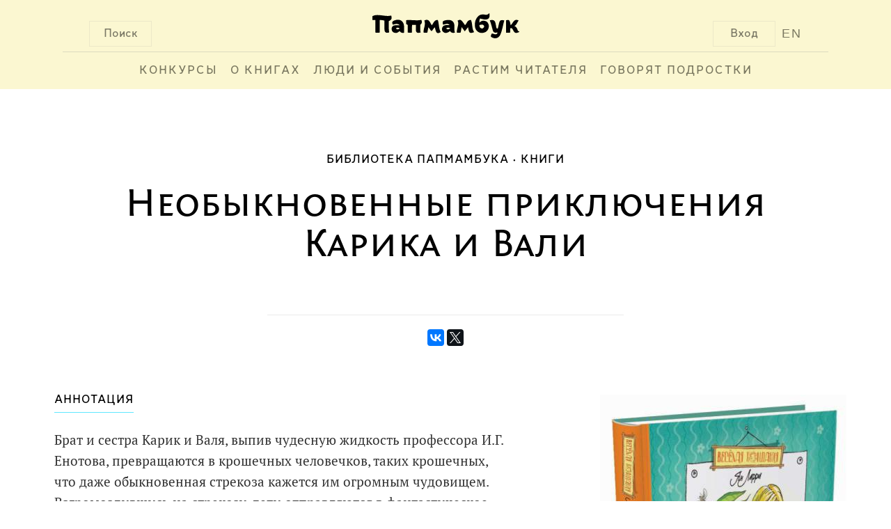

--- FILE ---
content_type: text/html; charset=UTF-8
request_url: https://www.papmambook.ru/catalog/goods/1249/
body_size: 9651
content:
<!DOCTYPE html>
<html lang="ru" xmlns:og="http://ogp.me/ns#">
<head>
    <meta charset="UTF-8">
    <meta name="viewport" content="width=device-width, initial-scale=1">
    <meta http-equiv="X-UA-Compatible" content="IE=edge,chrome=1"/>
    <meta name="csrf-param" content="_csrf">
    <meta name="csrf-token" content="0uZk8YFM_JOmF0P1pNFM4sGSPsnwDmXz_5RiFjastUZvbR6qQJakkFVVvdfJ1J4UF7jPWSASXzEQRiljKm0ZfA==">
    <title>Необыкновенные приключения Карика и Вали | Папмамбук</title>
    <meta property="og:site_name" content="Папмамбук">
<meta property="og:url" content="http://www.papmambook.ru/catalog/goods/1249/">
<meta property="og:locale" content="ru">
<meta property="og:title" content="Папмамбук">
<meta property="og:type" content="books.book">
<meta property="og:description" content="Брат и сестра Карик и Валя, выпив чудесную жидкость профессора И.Г. Енотова, превращаются в крошечных человечков, таких крошечных, что даже обыкновенная стрекоза кажется им огромным чудовищем. Взгромоздившись на стрекозу, дети отправляются в фантастическое путешествие по реальному миру живой природы.  Много опасностей и трудностей подстерегает их на пути, но и массу интересного и необычного узнают путешественники о жизни растений и насекомых.  Об удивительных приключениях Карика и Вали, а также профессора Ивана Гермогеновича Енотова будет интересно прочитать и нашим читателям  Книга отличается яркими замечательными иллюстрациями, которые делают увлекательное повествование еще более впечатляющим и убедительным. Для среднего школьного возраста.">
<meta property="og:image" content="/images/upl/goods/g1/1249/cover_big.jpg">
<link href="/assets/a5e4d27d/css/social.css" rel="stylesheet">
<link href="/assets/4cd372fa/css/voter.css" rel="stylesheet">
<link href="/assets/46b81362/css/pagination.css" rel="stylesheet">
<link href="/css/site.css" rel="stylesheet">
<link href="/css/default.css" rel="stylesheet">
<link href="/css/libs.css" rel="stylesheet">
<!--[if IE]>
<link href="/css/fix-ie.css" rel="stylesheet">
<![endif]-->
<!--[if IE 6]>
<link href="/css/fix-ie6.css" rel="stylesheet">
<![endif]-->
<!--[if IE 7]>
<link href="/css/fix-ie7.css" rel="stylesheet">
<![endif]-->
<!--[if IE 8]>
<link href="/css/fix-ie8.css" rel="stylesheet">
<![endif]-->
<link href="/css/bem/font-smooth-fix.css" rel="stylesheet">
<link href="/css/bem/common.css" rel="stylesheet">
<link href="/css/bem/fonts.css" rel="stylesheet">
<link href="/css/bem/papmambook.css" rel="stylesheet">
<link href="/css/bem/article.css" rel="stylesheet">
<link href="/css/bem/goods.css" rel="stylesheet">
<link href="/css/bem/section.css" rel="stylesheet">
<link href="/css/bem/catalog.css" rel="stylesheet">
<link href="/css/bem/book.css" rel="stylesheet">
<link href="/css/bem/section-content.css" rel="stylesheet">
<link href="/css/bem/tooltip-classic.css" rel="stylesheet">
<link href="/css/bem/tooltip-papmambook.css" rel="stylesheet">
<link href="/css/bem/form-elements.css" rel="stylesheet">
<link href="/css/contests/contest.css" rel="stylesheet">
<link href="/assets/5bddf804/css/menu.css" rel="stylesheet">
<link href="/assets/5bddf804/css/search.css" rel="stylesheet">
<link href="/assets/5bddf804/css/legacy/search.css" rel="stylesheet">
<link href="/assets/47597f1b/css/login_popup.css" rel="stylesheet">
<link href="/assets/4c3a2e18/css/subscribe.css" rel="stylesheet"></head>
<body>

    <div class="b-page-full">
        <div class="b-page-line">
            <div class="b-head">
                <div class="b-head-logo">
                    <div class="b-button b-control b-button__search b-button-m-left">Поиск</div>

                    <a class="en-version en-version-top" href="/sections/papmambook-in-english/">EN</a>

                                            <div class="b-button b-control b-button__login b-button-m-right js-button__login">Вход</div>
                                        <a href="/">
                        <div class="b-head-logo__img"></div>
                    </a>
                </div>
                <div class="b-head__underscore"></div>
                <div class="b-menu">
                    <ul class="b-menu-entry-list" id="js-menu-entry-list">
                        <li class="b-menu__entry__icon">
                            <a class="b-control b-menu__entry__icon__link" href="javascript:void(0);"
                               onclick="menuMediator.trigger('eventResponsiveMenuToggle', 400)">МЕНЮ</a>
                        </li>
                                                    <li class="b-control b-menu-entry b-menu-entry-m-uppercase b-menu__entry-m-border js-menu-entry-main">
                                <a class="b-menu-entry__link" href="/contests/">
                                    Конкурсы                                </a>
                            </li>
                                                    <li class="b-control b-menu-entry b-menu-entry-m-uppercase b-menu__entry-m-border js-menu-entry-main">
                                <a class="b-menu-entry__link" href="/categories/o_knigah/">
                                    О книгах                                </a>
                            </li>
                                                    <li class="b-control b-menu-entry b-menu-entry-m-uppercase b-menu__entry-m-border js-menu-entry-main">
                                <a class="b-menu-entry__link" href="/categories/lyudi-i-sobytiya/">
                                    Люди и события                                </a>
                            </li>
                                                    <li class="b-control b-menu-entry b-menu-entry-m-uppercase b-menu__entry-m-border js-menu-entry-main">
                                <a class="b-menu-entry__link" href="/categories/rastim-chitatelya/">
                                    Растим читателя                                </a>
                            </li>
                                                    <li class="b-control b-menu-entry b-menu-entry-m-uppercase b-menu__entry-m-border js-menu-entry-main">
                                <a class="b-menu-entry__link" href="/sections/govoryat_podrostki/">
                                    Говорят подростки                                </a>
                            </li>
                                                <li class="b-control b-menu-entry b-menu-entry-m-non-responsive b-menu-entry__link-m-dropdown-menu-toggle js-dropdown-menu-toggle">
                            <a class="b-menu-entry__link" href="#">&#8226;&#8226;&#8226;</a>
                            <div class="b-dropdown-menu-entry b-dropdown-menu-entry-m-profile-menu">
                                <div class="b-menu-triangle b-menu-triangle-m-right"></div>
                                <ul id="js-additional-menu-entry-list" class="b-menu-entry-list">
                                                                            <li class="b-dropdown-menu-entry-item js-menu-entry-additional">
                                            <a class="b-dropdown-menu-entry__link" href="/contests/">
                                                Конкурсы                                            </a>
                                        </li>
                                                                            <li class="b-dropdown-menu-entry-item js-menu-entry-additional">
                                            <a class="b-dropdown-menu-entry__link" href="/categories/o_knigah/">
                                                О книгах                                            </a>
                                        </li>
                                                                            <li class="b-dropdown-menu-entry-item js-menu-entry-additional">
                                            <a class="b-dropdown-menu-entry__link" href="/categories/lyudi-i-sobytiya/">
                                                Люди и события                                            </a>
                                        </li>
                                                                            <li class="b-dropdown-menu-entry-item js-menu-entry-additional">
                                            <a class="b-dropdown-menu-entry__link" href="/categories/rastim-chitatelya/">
                                                Растим читателя                                            </a>
                                        </li>
                                                                            <li class="b-dropdown-menu-entry-item js-menu-entry-additional">
                                            <a class="b-dropdown-menu-entry__link" href="/sections/govoryat_podrostki/">
                                                Говорят подростки                                            </a>
                                        </li>
                                                                    </ul>
                            </div>
                        </li>
                    </ul>

                                            <div class="b-button b-control b-user-info-panel-m-responsive js-button__login">Вход</div>
                    
                    <a class="b-user-info-panel-m-responsive b-menu-entry en-version" href="/sections/papmambook-in-english/">EN</a>

                    <div class="b-control b-menu-entry b-menu-entry-m-responsive">
                        <a class="b-menu-entry__link" href="javascript:void(0);"
                           onclick="menuMediator.trigger('eventResponsiveMenuToggle', 400)">
                            &#8593;</a>
                    </div>
                </div>
                <div class="b-head-m-red b-head-m-absolute">
                    <div class="b-head__search">
                        <div class="b-search-input">
                            <input type="text"
                                   class="b-search-input__text"
                                   placeholder="Поиск"
                                   onclick="autohelp_change(1, true)"
                                   onkeyup="if(event.keyCode == 38 || event.keyCode==40) autohelp_timeout(event.keyCode, 1); else execTimeout(autohelp_timeout, event.keyCode, 1);"
                                   id="search-top-big"
                                   maxlength="100"
                                   autocomplete="off">
                        </div>
                        <div class="b-search__buttons">
                            <div class="b-control b-button b-button-close b-button-m-search-text">
                                &#10006;&nbsp;ЗАКРЫТЬ
                            </div>
                            <div class="b-control b-button b-button-clear b-button-m-search-text">
                                ОЧИСТИТЬ ПОИСК
                            </div>
                        </div>
                    </div>
                </div>
                <div class="b-search-result" id="autohelp_rows">
                    <div class="search-top-big-close"></div>
                </div>
            </div>
            <div class="js-overlay"></div>
            <div id="autohelp_rows"></div>
        </div>
    </div>

<div class="md-overlay"></div>
<div id="js-login-popup" class="modal">
    <div class="modal-content">

        <div class="b-login-popup">
            <div class="x-icon x-icon-m-position b-control js-login-close"></div>

            <div class="b-action-panel b-action-panel-m-position">
                <div class="b-action-panel-e-action b-action-panel-e-action-m-position b-control js-login"
                     data-id="js-login-via-password-content">
                    вход в <br>папмамбук
                </div>
                <div class="b-action-panel-e-action b-action-panel-e-action-m-position b-control js-login"
                     data-id="js-regiser-via-email-content">
                    новый <br>аккаунт
                </div>
                <div class="b-action-panel-e-action b-action-panel-e-action-m-position b-control js-login"
                     data-id="js-login-via-social-content">
                    через <br>соцсети
                </div>
                <div class="b-action-panel-e-action b-action-panel-e-action-m-position b-control js-login"
                     data-id="js-login-via-labirint-content">
                    через <br><span class="b-labirint-logo-small"></span> лабиринт
                </div>
            </div>

            <div class="b-user-input b-user-input-m-position">

                <div id="js-login-via-password-content" class="b-action-panel-content b-login-form">

                    <form id="js-login-via-password-form" class="js-form" action="/registration/login-ajax/" method="post" data-hint="js-login-via-password-hint">
<input type="hidden" name="_csrf" value="0uZk8YFM_JOmF0P1pNFM4sGSPsnwDmXz_5RiFjastUZvbR6qQJakkFVVvdfJ1J4UF7jPWSASXzEQRiljKm0ZfA==">
                    <div class="b-login-form-element b-login-form-element-m-position">
                        <label class="b-login-form-element-m-label" for="js-email">Ваша почта</label>
                        <span class="b-login-form-element-m-input">
                            

<input type="text" id="js-email" class="b-input-element" name="LoginForm[email]" aria-required="true">

<div class="help-block"></div>
                        </span>
                    </div>

                    <div class="b-login-form-element b-login-form-element-m-position">
                        <label class="b-login-form-element-m-label" for="js-password">Пароль</label>
                        <span class="b-login-form-element-m-input">
                            

<input type="password" id="js-password" class="b-input-element" name="LoginForm[password]" aria-required="true">

<div class="help-block"></div>
                        </span>
                    </div>

                    <div class="b-hint b-hint-m-position">
                        <span id="js-login-via-password-hint" class="b-hint-e-text js-hint"></span>
                    </div>

                    <div class="b-login-footer">
                        <div id="js-login-via-password-button"
                             class="js-login-button b-control b-login-button b-login-button-m-position"
                             data-form="js-login-via-password-form"
                        >
                            <span class="b-link-m-no-decoration b-reference-link">
                        <span class="b-login-button-e-text">Войти в Папмамбук</span></span>
                        </div>

                        <span class="b-footer-label b-control b-footer-label-m-position js-password-recovery-button">
                            напомнить пароль
                        </span>
                    </div>

                    </form>
                </div>

                <div id="js-regiser-via-email-content" class="b-action-panel-content b-new-account">

                    <form id="js-register-via-email-form" class="js-form" action="/registration/signup-ajax/" method="post">
<input type="hidden" name="_csrf" value="0uZk8YFM_JOmF0P1pNFM4sGSPsnwDmXz_5RiFjastUZvbR6qQJakkFVVvdfJ1J4UF7jPWSASXzEQRiljKm0ZfA==">
                    <div class="b-login-form-element b-login-form-element-m-position">
                        <label class="b-login-form-element-m-label" for="js-new-email">Ваша почта</label>
                        <span class="b-login-form-element-m-input">
                            

<input type="text" id="js-new-email" class="b-input-element" name="SignupForm[email]" aria-required="true">

<div class="help-block"></div>
                        </span>
                    </div>

                    <div class="b-login-form-element b-login-form-element-m-position">
                        <label class="b-login-form-element-m-label" for="js-username">Ваше имя</label>
                        <span class="b-login-form-element-m-input">
                            

<input type="text" id="js-username" class="b-input-element" name="SignupForm[name]" aria-required="true">

<div class="help-block"></div>
                        </span>
                    </div>

                    <div class="b-hint b-hint-m-position">
                        <span id="js-register-via-email-hint" class="b-hint-e-text js-hint"></span>
                    </div>

                    <div class="b-login-footer">

                        <div id="js-regiser-via-email-button"
                             class="js-login-button b-control b-login-button b-login-button-m-position"
                             data-form="js-register-via-email-form"
                             data-hint="js-register-via-email-hint"
                        >
                        <span class="b-link-m-no-decoration b-reference-link">
                            <span class="b-login-button-e-text">Создать аккаунт</span>
                        </span>
                        </div>
                    </div>

                    </form>
                </div>

                <div id="js-login-via-social-content" class="b-action-panel-content">

                    <div class="b-user-input b-login-social b-login-social-m-position">

                        <a title="Вконтакте"
                           href="/auth/auth/?authclient=vkontakte">
                            <span class="b-social-entry b-social-entry-m-position b-control">
                                <span class="b-social-entry-e-icon b-social-entry-e-icon-m-vk"></span>
                                <span class="b-social-entry-e-text">
                                    <span class="b-social-entry-e-text-m-full">Вконтакте</span>
                                    <span class="b-social-entry-e-text-m-short">Вк</span>
                                </span>
                            </span>
                        </a>

                        <a title="Фейсбук"
                           href="/auth/auth/?authclient=facebook">
                        <span class="b-social-entry b-social-entry-m-position b-control">
                            <span class="b-social-entry-e-icon b-social-entry-e-icon-m-fb"></span>
                            <span class="b-social-entry-e-text">
                                <span class="b-social-entry-e-text-m-full">Фейсбук</span>
                                <span class="b-social-entry-e-text-m-short">Фб</span>
                            </span>
                        </span>
                        </a>

                        <a title="Одноклассники"
                           href="/auth/auth/?authclient=odnoklassniki">
                        <span class="b-social-entry b-social-entry-m-position b-control">
                            <span class="b-social-entry-e-icon b-social-entry-e-icon-m-ok"></span>
                            <span class="b-social-entry-e-text">
                                <span class="b-social-entry-e-text-m-full">Одноклассники</span>
                                <span class="b-social-entry-e-text-m-short">Ок</span>
                            </span>
                        </span>
                        </a>

                        <a title="Мейл.ру"
                           href="/auth/auth/?authclient=mailru">
                        <span class="b-social-entry b-social-entry-m-position b-control">
                            <span class="b-social-entry-e-icon b-social-entry-e-icon-m-mail"></span>
                            <span class="b-social-entry-e-text">
                                <span class="b-social-entry-e-text-m-full">Мейл.ру</span>
                                <span class="b-social-entry-e-text-m-short">Мейл</span>
                            </span>
                        </span>
                        </a>

                        <a title="Гугл Плюс"
                           href="/auth/auth/?authclient=google">
                        <span class="b-social-entry b-social-entry-m-position b-control">
                            <span class="b-social-entry-e-icon b-social-entry-e-icon-m-gplus"></span>
                            <span class="b-social-entry-e-text">
                                <span class="b-social-entry-e-text-m-full">Гугл Плюс</span>
                                <span class="b-social-entry-e-text-m-short">Гугл+</span>
                            </span>
                        </span>
                        </a>

                        <a title="Твиттер"
                           href="/auth/auth/?authclient=twitter">
                        <span class="b-social-entry b-social-entry-m-position b-control">
                            <span class="b-social-entry-e-icon b-social-entry-e-icon-m-twi"></span>
                            <span class="b-social-entry-e-text">
                                <span class="b-social-entry-e-text-m-full">Твиттер</span>
                                <span class="b-social-entry-e-text-m-short">Твиттер</span>
                            </span>
                        </span>
                        </a>

                        <a title="ЖЖ" href="">
                        <span class="b-social-entry b-social-entry-m-position b-control">
                            <span class="b-social-entry-e-icon b-social-entry-e-icon-m-lj"></span>
                            <span class="b-social-entry-e-text">
                                <span class="b-social-entry-e-text-m-full">ЖЖ</span>
                                <span class="b-social-entry-e-text-m-short">ЖЖ</span>
                            </span>
                        </span>
                        </a>

                        <a title="Яндекс"
                           href="/auth/auth/?authclient=yandex">
                        <span class="b-social-entry b-social-entry-m-position b-control">
                            <span class="b-social-entry-e-icon b-social-entry-e-icon-m-ya"></span>
                            <span class="b-social-entry-e-text">
                                <span class="b-social-entry-e-text-m-full">Яндекс.Паспорт</span>
                                <span class="b-social-entry-e-text-m-short">Яндекс</span>
                            </span>
                        </span>
                        </a>

                    </div>

                </div>

                <div id="js-login-via-labirint-content" class="b-action-panel-content b-login-labirint">

                    <form id="js-login-via-labirint-code-form" class="js-form" action="/registration/login-labirint-ajax/" method="post">
<input type="hidden" name="_csrf" value="0uZk8YFM_JOmF0P1pNFM4sGSPsnwDmXz_5RiFjastUZvbR6qQJakkFVVvdfJ1J4UF7jPWSASXzEQRiljKm0ZfA==">
                    <div class="b-login-form-element b-login-form-element-m-position b-login-form-element-m-code">
                        <label class="b-login-form-element-m-label b-login-form-element-m-label-code" for="js-email">Ваш
                            код скидки в Лабиринт.ру</label>
                        <span class="b-login-form-element-m-input">
                            

<input type="text" id="js-code" class="b-input-element" name="LabirintCodeForm[code]" aria-required="true">

<div class="help-block"></div>
                        </span>
                    </div>

                    <!--                    <div class="b-hint b-hint-m-position">
                                            <span class="b-hint-e-text js-hint">
                                                <a href="https://www.labirint.ru/cabinet/">напомнить код</a>
                                            </span>
                                        </div>-->

                    <div id="js-login-via-labirint-code-hint" class="b-hint b-hint-m-position-code">
                        <span class="b-hint-e-text js-hint"></span>
                    </div>

                    <div class="b-login-footer">
                        <div id="js-login-via-password-button"
                             class="js-login-button b-control b-login-button b-login-button-m-position"
                             data-form="js-login-via-labirint-code-form"
                             data-hint="js-login-via-labirint-code-hint"
                        >
                            <span class="b-link-m-no-decoration b-reference-link">
                                <span class="b-login-button-e-text">Войти в Папмамбук</span>
                            </span>
                        </div>
                    </div>

                    </form>
                </div>
            </div>
        </div>
    </div>
</div>

<div class="b-article-layout-content">
    <div class="b-breadcrumbs">
        <ul class="b-breadcrumbs-list"><li class="b-breadcrumbs-e-item b-breadcrumbs-e-item-m-active">Библиотека Папмамбука</li><li class="b-breadcrumbs-e-item"><a href="/catalog/goods/">Книги</a></li></ul>    </div>

    <div class="b-content">
<div class="b-book-container">
    <div class="b-section-announcement">
    <div class="b-section-announcement-e-title b-book-announcement-e-title-m-top">
        Необыкновенные приключения Карика и Вали    </div>
    <div class="b-book-announcement-e-underscore"></div>
</div>
    <div class="b-book-e-social-buttons">
        <script src="https://yastatic.net/es5-shims/0.0.2/es5-shims.min.js"></script>
<script type="text/javascript" src="//yastatic.net/es5-shims/0.0.2/es5-shims.min.js" charset="utf-8"></script>
<script type="text/javascript" src="//yastatic.net/share2/share.js" charset="utf-8"></script>
<div class="ya-share2" data-services="vkontakte,facebook,twitter" data-counter=""></div>
    </div>

    <div class="b-book">
        <div class="b-book-cover b-book-cover-m-position">
            <img class="b-book-cover-e-image"
                 src="/images/design/emptycover_big.jpg"
                 data-src="/images/upl/goods/g1/1249/cover_big.jpg" alt="">
        </div>
        <div class="b-book-data">
            <div class="b-caption b-book-m-padding">
                <div class="b-caption-e-content b-book-data-header-m-position">
                    АННОТАЦИЯ
                </div>
            </div>
            <div class="b-book-data-body b-book-m-padding">
                <div class="b-book-annotation">
                    <div id="js-book-annotation-text">
                                                    <p>Брат и сестра Карик и Валя, выпив чудесную жидкость профессора И.Г. Енотова, превращаются в крошечных человечков, таких крошечных, что даже обыкновенная стрекоза кажется им огромным чудовищем. Взгромоздившись на стрекозу, дети отправляются в фантастическое путешествие по реальному миру живой природы. <br /> Много опасностей и трудностей подстерегает их на пути, но и массу интересного и необычного узнают путешественники о жизни растений и насекомых. <br /> Об удивительных приключениях Карика и Вали, а также профессора Ивана Гермогеновича Енотова будет интересно прочитать и нашим читателям <br /> Книга отличается яркими замечательными иллюстрациями, которые делают увлекательное повествование еще более впечатляющим и убедительным.<br /> Для среднего школьного возраста.</p>                                            </div>
                </div>
                <div id="js-book-annotation-expand-button" class="b-control b-book-annotation-expand-button">
                    ВСЯ АННОТАЦИЯ
                </div>
            </div>
            <div class="b-book-data-footer b-book-m-padding">
                <div class="b-control b-book-like-button b-like-m-right-position"
    >
    <span class="b-book-like-button-e-text">Хорошая книга!</span>
    <span id="like-count-1249-4" class="b-book-like-button-e-count js-like-count">17</span>
</div>

                                    <div class="b-control b-book-labirint-button">
                        <a class="b-link-m-no-decoration b-reference-link" href="https://www.labirint.ru/books/286756">
                            <span class="b-book-labirint-button-e-text">Эта книга в Лабиринте</span>
                            <span class="b-book-labirint-button-e-count">
                                <span class="b-labirint-logo-small"></span>
                            </span>
                        </a>
                    </div>
                            </div>
        </div>
    </div>

            <div class="b-caption-row">
            <div class="b-caption">
                <div class="b-caption-e-content">
                    УПОМИНАНИЯ
                </div>
            </div>
        </div>

        <div class="b-reference">
                                            <div class="b-reference-pagination-item">
                    <div class="b-reference-item b-reference-item-m-position">
                        <div class="b-reference-item-title b-link-m-red">
                            <a class="b-reference-link" href="/articles/228/">
                                Чтение как задача                            </a>
                        </div>
                        <div class="b-reference-item-info">
                            <span class="b-article-author ">
            <a class="b-article-card-e-title-link " href="/catalog/persons/80/">
    <span class="b-article-author-e-firstname">Екатерина</span>
    <span class="b-article-author-e-lastname">Голубева</span>
</a>
    </span>
<span class="b-article-card-info-m-dot b-reference-item-e-date">
    7 июня 2012</span>
<span class="">
    4983    <span class="b-views-icon"></span>
</span>
                        </div>
                        <div class="b-underscore-m-big-gray"></div>
                    </div>
                </div>
                                            <div class="b-reference-pagination-item">
                    <div class="b-reference-item b-reference-item-m-position">
                        <div class="b-reference-item-title b-link-m-red">
                            <a class="b-reference-link" href="/articles/1916/">
                                Братство маленьких                            </a>
                        </div>
                        <div class="b-reference-item-info">
                            <span class="b-article-author ">
            <a class="b-article-card-e-title-link " href="/catalog/persons/82/">
    <span class="b-article-author-e-firstname">Анна</span>
    <span class="b-article-author-e-lastname">Рапопорт</span>
</a>
    </span>
<span class="b-article-card-info-m-dot b-reference-item-e-date">
    28 января 2016</span>
<span class="">
    5969    <span class="b-views-icon"></span>
</span>
                        </div>
                        <div class="b-underscore-m-big-gray"></div>
                    </div>
                </div>
                                            <div class="b-reference-pagination-item">
                    <div class="b-reference-item b-reference-item-m-position">
                        <div class="b-reference-item-title b-link-m-red">
                            <a class="b-reference-link" href="/articles/1918/">
                                «Чтение как способ получения радости от жизни»                            </a>
                        </div>
                        <div class="b-reference-item-info">
                            <span class="b-article-author ">
            <a class="b-article-card-e-title-link " href="/catalog/persons/58/">
    <span class="b-article-author-e-firstname">Ксения</span>
    <span class="b-article-author-e-lastname">Белькевич</span>
</a>
    </span>
<span class="b-article-card-info-m-dot b-reference-item-e-date">
    29 января 2016</span>
<span class="">
    5397    <span class="b-views-icon"></span>
</span>
                        </div>
                        <div class="b-underscore-m-big-gray"></div>
                    </div>
                </div>
                    </div>
        <div class="b-ajax-pagination"><ul class="pagination hidden"><li class="prev disabled"><span>&laquo;</span></li>
<li class="active"><a href="/catalog/goods/1249/?page=1&amp;per-page=3" data-page="0">1</a></li>
<li><a href="/catalog/goods/1249/?page=2&amp;per-page=3" data-page="1">2</a></li>
<li class="next"><a href="/catalog/goods/1249/?page=2&amp;per-page=3" data-page="1">&raquo;</a></li></ul></div>    
        


            <div class="b-caption-row">
            <div class="b-caption">
                <div class="b-caption-e-content">
                    ВЫХОДНЫЕ ДАННЫЕ
                </div>
            </div>
        </div>
        <div class="b-summary">
                                            <div class="b-summary-item b-summary-item-m-vertical-ident">
                    <a class="b-reference-link" href="/catalog/persons/641/">
                        <div class="b-summary-head">
                                                            Автор
                                                    </div>
                        <div class="b-summary-content">
                            <div>Ян</div>
                            <div class="b-author-second-name">Ларри</div>
                        </div>
                    </a>
                </div>
                                                            <div class="b-summary-item b-summary-item-m-vertical-ident">
                    <a class="b-reference-link" href="/catalog/persons/642/">
                        <div class="b-summary-head">
                                                            художник                                                    </div>
                        <div class="b-summary-content">
                            <div>Т.</div>
                            <div class="b-author-second-name">Никитина</div>
                        </div>
                    </a>
                </div>
                                                        <div class="b-summary-item b-summary-item-m-vertical-ident">
                    <a class="b-reference-link" href="/catalog/pubhouses/20/">
                        <div class="b-summary-head">
                            Издательство
                        </div>
                        <div class="b-summary-content">
                            &laquo;Махаон&raquo;, 2015                        </div>
                    </a>
                </div>
                    </div>
    
    
            <div class="b-caption-row">
            <div class="b-caption">
                <div class="b-caption-e-content">
                    ПОХОЖИЕ КНИГИ
                </div>
            </div>
        </div>
        <div class="b-goods-container-row">
                            <div class="b-goods b-book-m-align">
    <div class="b-goods-content">
        <a href="/catalog/goods/278/">
            <div class="b-goods-header">
                <div class="b-goods-header-e-cover b-goods-body-m-position">
                                            <img src="/images/upl/goods/g1/278/cover_mid.jpg"
                             class="b-goods-header-e-cover-m-image">
                                    </div>
            </div>
            <div class="b-goods-body b-goods-m-height">
                <div class="b-goods-text-entry">
                    <div class="b-goods-body-e-title b-goods-body-m-position">
                        Папа, мама, бабушка, восемь детей и грузовик&nbsp;&raquo;
                    </div>
                </div>
            </div>
            <div class="b-goods-footer b-goods-m-height">
                <div class="b-goods-text-entry">
                                                                                                <div class="b-goods-footer-e-caption b-goods-footer-e-caption-m-related-goods-font
                                        b-goods-body-m-position">
                                Анне-Катрине Вестли                            </div>
                                                                                                                                                                                                                                                                                    
                                                                                                                                                                    <div class="b-goods-footer-e-caption b-goods-footer-e-caption-m-related-goods-font
                                        b-goods-body-m-position">
                                <span class="text-e-uppercase">
                                    художник                                </span>
                                &nbspНаталья Кучеренко                            </div>
                                                                                                                                                    <div class="b-goods-footer-e-caption b-goods-footer-e-caption-m-related-goods-font
                                        b-goods-body-m-position">
                                <span class="text-e-uppercase">
                                    переводчик                                </span>
                                &nbspЛ. Горлина                            </div>
                                                                                                                                                    <div class="b-goods-footer-e-caption b-goods-footer-e-caption-m-related-goods-font
                                        b-goods-body-m-position">
                                <span class="text-e-uppercase">
                                    редактор                                </span>
                                &nbspА. Бирюкова                            </div>
                                                                        
                                            <div class="b-goods-footer-e-caption b-goods-footer-e-caption-m-related-goods-font
                                    b-goods-body-m-position">
                            Издательство &laquo;Махаон&raquo; 2016&nbsp;
                        </div>
                                    </div>
            </div>
        </a>
    </div>
    <div class="b-goods-additional-info b-goods-body-m-position">
            </div>
</div>
                            <div class="b-goods b-book-m-align">
    <div class="b-goods-content">
        <a href="/catalog/goods/247/">
            <div class="b-goods-header">
                <div class="b-goods-header-e-cover b-goods-body-m-position">
                                            <img src="/images/upl/goods/g1/247/cover_mid.jpg"
                             class="b-goods-header-e-cover-m-image">
                                    </div>
            </div>
            <div class="b-goods-body b-goods-m-height">
                <div class="b-goods-text-entry">
                    <div class="b-goods-body-e-title b-goods-body-m-position">
                        Эмиль и сыщики&nbsp;&raquo;
                    </div>
                </div>
            </div>
            <div class="b-goods-footer b-goods-m-height">
                <div class="b-goods-text-entry">
                                                                                                <div class="b-goods-footer-e-caption b-goods-footer-e-caption-m-related-goods-font
                                        b-goods-body-m-position">
                                Эрих Кестнер                            </div>
                                                                                                                                                                                                                                                                                    
                                                                                                                                                                    <div class="b-goods-footer-e-caption b-goods-footer-e-caption-m-related-goods-font
                                        b-goods-body-m-position">
                                <span class="text-e-uppercase">
                                    художник                                </span>
                                &nbspЕвгения Двоскина                            </div>
                                                                                                                                                    <div class="b-goods-footer-e-caption b-goods-footer-e-caption-m-related-goods-font
                                        b-goods-body-m-position">
                                <span class="text-e-uppercase">
                                    переводчик                                </span>
                                &nbspЛилиана Лунгина                            </div>
                                                                                                                                                    <div class="b-goods-footer-e-caption b-goods-footer-e-caption-m-related-goods-font
                                        b-goods-body-m-position">
                                <span class="text-e-uppercase">
                                    редактор                                </span>
                                &nbspН. Родионова                            </div>
                                                                        
                                            <div class="b-goods-footer-e-caption b-goods-footer-e-caption-m-related-goods-font
                                    b-goods-body-m-position">
                            Издательство &laquo;Махаон&raquo; 2016&nbsp;
                        </div>
                                    </div>
            </div>
        </a>
    </div>
    <div class="b-goods-additional-info b-goods-body-m-position">
            </div>
</div>
                            <div class="b-goods b-book-m-align">
    <div class="b-goods-content">
        <a href="/catalog/goods/360/">
            <div class="b-goods-header">
                <div class="b-goods-header-e-cover b-goods-body-m-position">
                                            <img src="/images/upl/goods/g1/360/cover_mid.jpg"
                             class="b-goods-header-e-cover-m-image">
                                    </div>
            </div>
            <div class="b-goods-body b-goods-m-height">
                <div class="b-goods-text-entry">
                    <div class="b-goods-body-e-title b-goods-body-m-position">
                        Девочка, с которой детям не разрешали водиться&nbsp;&raquo;
                    </div>
                </div>
            </div>
            <div class="b-goods-footer b-goods-m-height">
                <div class="b-goods-text-entry">
                                                                                                <div class="b-goods-footer-e-caption b-goods-footer-e-caption-m-related-goods-font
                                        b-goods-body-m-position">
                                Ирмгард Койн                            </div>
                                                                                                                                                                                                                                                                                    
                                                                                                                                                                    <div class="b-goods-footer-e-caption b-goods-footer-e-caption-m-related-goods-font
                                        b-goods-body-m-position">
                                <span class="text-e-uppercase">
                                    художник                                </span>
                                &nbspЕвгения Двоскина                            </div>
                                                                                                                                                    <div class="b-goods-footer-e-caption b-goods-footer-e-caption-m-related-goods-font
                                        b-goods-body-m-position">
                                <span class="text-e-uppercase">
                                    переводчик                                </span>
                                &nbspТ. Ступникова                            </div>
                                                                                                                                                    <div class="b-goods-footer-e-caption b-goods-footer-e-caption-m-related-goods-font
                                        b-goods-body-m-position">
                                <span class="text-e-uppercase">
                                    редактор                                </span>
                                &nbspА. Савельева                            </div>
                                                                        
                                            <div class="b-goods-footer-e-caption b-goods-footer-e-caption-m-related-goods-font
                                    b-goods-body-m-position">
                            Издательство &laquo;Махаон&raquo; 2021&nbsp;
                        </div>
                                    </div>
            </div>
        </a>
    </div>
    <div class="b-goods-additional-info b-goods-body-m-position">
            </div>
</div>
                            <div class="b-goods b-book-m-align">
    <div class="b-goods-content">
        <a href="/catalog/goods/1018/">
            <div class="b-goods-header">
                <div class="b-goods-header-e-cover b-goods-body-m-position">
                                            <img src="/images/upl/goods/g1/1018/cover_mid.jpg"
                             class="b-goods-header-e-cover-m-image">
                                    </div>
            </div>
            <div class="b-goods-body b-goods-m-height">
                <div class="b-goods-text-entry">
                    <div class="b-goods-body-e-title b-goods-body-m-position">
                        Щепкин и коварные девчонки&nbsp;&raquo;
                    </div>
                </div>
            </div>
            <div class="b-goods-footer b-goods-m-height">
                <div class="b-goods-text-entry">
                                                                                                <div class="b-goods-footer-e-caption b-goods-footer-e-caption-m-related-goods-font
                                        b-goods-body-m-position">
                                Анне-Катрине Вестли                            </div>
                                                                                                                                                                                                                
                                                                                                                                                                    <div class="b-goods-footer-e-caption b-goods-footer-e-caption-m-related-goods-font
                                        b-goods-body-m-position">
                                <span class="text-e-uppercase">
                                    художник                                </span>
                                &nbspВадим Челак                            </div>
                                                                                                                                                    <div class="b-goods-footer-e-caption b-goods-footer-e-caption-m-related-goods-font
                                        b-goods-body-m-position">
                                <span class="text-e-uppercase">
                                    переводчик                                </span>
                                &nbspОльга Дробот                            </div>
                                                                        
                                            <div class="b-goods-footer-e-caption b-goods-footer-e-caption-m-related-goods-font
                                    b-goods-body-m-position">
                            Издательство &laquo;Махаон&raquo; 2014&nbsp;
                        </div>
                                    </div>
            </div>
        </a>
    </div>
    <div class="b-goods-additional-info b-goods-body-m-position">
            </div>
</div>
                            <div class="b-goods b-book-m-align">
    <div class="b-goods-content">
        <a href="/catalog/goods/909/">
            <div class="b-goods-header">
                <div class="b-goods-header-e-cover b-goods-body-m-position">
                                            <img src="/images/upl/goods/g1/909/cover_mid.jpg"
                             class="b-goods-header-e-cover-m-image">
                                    </div>
            </div>
            <div class="b-goods-body b-goods-m-height">
                <div class="b-goods-text-entry">
                    <div class="b-goods-body-e-title b-goods-body-m-position">
                        Папа, мама, бабушка и восемь детей в Дании&nbsp;&raquo;
                    </div>
                </div>
            </div>
            <div class="b-goods-footer b-goods-m-height">
                <div class="b-goods-text-entry">
                                                                                                <div class="b-goods-footer-e-caption b-goods-footer-e-caption-m-related-goods-font
                                        b-goods-body-m-position">
                                Анне-Катрине Вестли                            </div>
                                                                                                                                                                                                                                                                                    
                                                                                                                                                                    <div class="b-goods-footer-e-caption b-goods-footer-e-caption-m-related-goods-font
                                        b-goods-body-m-position">
                                <span class="text-e-uppercase">
                                    художник                                </span>
                                &nbspН. Кучеренко                            </div>
                                                                                                                                                    <div class="b-goods-footer-e-caption b-goods-footer-e-caption-m-related-goods-font
                                        b-goods-body-m-position">
                                <span class="text-e-uppercase">
                                    переводчик                                </span>
                                &nbspЛ. Горлина                            </div>
                                                                                                                                                    <div class="b-goods-footer-e-caption b-goods-footer-e-caption-m-related-goods-font
                                        b-goods-body-m-position">
                                <span class="text-e-uppercase">
                                    редактор                                </span>
                                &nbspМ. Теплова                            </div>
                                                                        
                                            <div class="b-goods-footer-e-caption b-goods-footer-e-caption-m-related-goods-font
                                    b-goods-body-m-position">
                            Издательство &laquo;Махаон&raquo; 2014&nbsp;
                        </div>
                                    </div>
            </div>
        </a>
    </div>
    <div class="b-goods-additional-info b-goods-body-m-position">
            </div>
</div>
                            <div class="b-goods b-book-m-align">
    <div class="b-goods-content">
        <a href="/catalog/goods/3199/">
            <div class="b-goods-header">
                <div class="b-goods-header-e-cover b-goods-body-m-position">
                                            <img src="/images/upl/goods/g1/3199/cover_mid.jpg"
                             class="b-goods-header-e-cover-m-image">
                                    </div>
            </div>
            <div class="b-goods-body b-goods-m-height">
                <div class="b-goods-text-entry">
                    <div class="b-goods-body-e-title b-goods-body-m-position">
                        Какие бывают ошибки&nbsp;&raquo;
                    </div>
                </div>
            </div>
            <div class="b-goods-footer b-goods-m-height">
                <div class="b-goods-text-entry">
                                                                                                <div class="b-goods-footer-e-caption b-goods-footer-e-caption-m-related-goods-font
                                        b-goods-body-m-position">
                                Джанни Родари                            </div>
                                                                                                                                                                                                                                                                                                                                                        
                                                                                                                                                                    <div class="b-goods-footer-e-caption b-goods-footer-e-caption-m-related-goods-font
                                        b-goods-body-m-position">
                                <span class="text-e-uppercase">
                                    художник                                </span>
                                &nbspАлександр Яковлев                            </div>
                                                                                                                                                    <div class="b-goods-footer-e-caption b-goods-footer-e-caption-m-related-goods-font
                                        b-goods-body-m-position">
                                <span class="text-e-uppercase">
                                    переводчик                                </span>
                                &nbspИрина Константинова                            </div>
                                                                                                                                                    <div class="b-goods-footer-e-caption b-goods-footer-e-caption-m-related-goods-font
                                        b-goods-body-m-position">
                                <span class="text-e-uppercase">
                                    переводчик                                </span>
                                &nbspЛев Тарасов                            </div>
                                                                                                                                                    <div class="b-goods-footer-e-caption b-goods-footer-e-caption-m-related-goods-font
                                        b-goods-body-m-position">
                                <span class="text-e-uppercase">
                                    редактор                                </span>
                                &nbspЕ. Баканова                            </div>
                                                                        
                                            <div class="b-goods-footer-e-caption b-goods-footer-e-caption-m-related-goods-font
                                    b-goods-body-m-position">
                            Издательство &laquo;Махаон&raquo; 2015&nbsp;
                        </div>
                                    </div>
            </div>
        </a>
    </div>
    <div class="b-goods-additional-info b-goods-body-m-position">
            </div>
</div>
                            <div class="b-goods b-book-m-align">
    <div class="b-goods-content">
        <a href="/catalog/goods/531/">
            <div class="b-goods-header">
                <div class="b-goods-header-e-cover b-goods-body-m-position">
                                            <img src="/images/upl/goods/g1/531/cover_mid.jpg"
                             class="b-goods-header-e-cover-m-image">
                                    </div>
            </div>
            <div class="b-goods-body b-goods-m-height">
                <div class="b-goods-text-entry">
                    <div class="b-goods-body-e-title b-goods-body-m-position">
                        Маленький подарок Антона&nbsp;&raquo;
                    </div>
                </div>
            </div>
            <div class="b-goods-footer b-goods-m-height">
                <div class="b-goods-text-entry">
                                                                                                <div class="b-goods-footer-e-caption b-goods-footer-e-caption-m-related-goods-font
                                        b-goods-body-m-position">
                                Анне-Катрине Вестли                            </div>
                                                                                                                                                                                                                                                                                    
                                                                                                                                                                    <div class="b-goods-footer-e-caption b-goods-footer-e-caption-m-related-goods-font
                                        b-goods-body-m-position">
                                <span class="text-e-uppercase">
                                    художник                                </span>
                                &nbspНаталья Кучеренко                            </div>
                                                                                                                                                    <div class="b-goods-footer-e-caption b-goods-footer-e-caption-m-related-goods-font
                                        b-goods-body-m-position">
                                <span class="text-e-uppercase">
                                    переводчик                                </span>
                                &nbspЛ. Горлина                            </div>
                                                                                                                                                    <div class="b-goods-footer-e-caption b-goods-footer-e-caption-m-related-goods-font
                                        b-goods-body-m-position">
                                <span class="text-e-uppercase">
                                    редактор                                </span>
                                &nbspА. Бирюкова                            </div>
                                                                        
                                            <div class="b-goods-footer-e-caption b-goods-footer-e-caption-m-related-goods-font
                                    b-goods-body-m-position">
                            Издательство &laquo;Махаон&raquo; 2015&nbsp;
                        </div>
                                    </div>
            </div>
        </a>
    </div>
    <div class="b-goods-additional-info b-goods-body-m-position">
            </div>
</div>
                            <div class="b-goods b-book-m-align">
    <div class="b-goods-content">
        <a href="/catalog/goods/654/">
            <div class="b-goods-header">
                <div class="b-goods-header-e-cover b-goods-body-m-position">
                                            <img src="/images/upl/goods/g1/654/cover_mid.jpg"
                             class="b-goods-header-e-cover-m-image">
                                    </div>
            </div>
            <div class="b-goods-body b-goods-m-height">
                <div class="b-goods-text-entry">
                    <div class="b-goods-body-e-title b-goods-body-m-position">
                        Как папа был маленьким&nbsp;&raquo;
                    </div>
                </div>
            </div>
            <div class="b-goods-footer b-goods-m-height">
                <div class="b-goods-text-entry">
                                                                                                <div class="b-goods-footer-e-caption b-goods-footer-e-caption-m-related-goods-font
                                        b-goods-body-m-position">
                                Александр Раскин                            </div>
                                                                                                                                            
                                                                                                                                                                    <div class="b-goods-footer-e-caption b-goods-footer-e-caption-m-related-goods-font
                                        b-goods-body-m-position">
                                <span class="text-e-uppercase">
                                    художник                                </span>
                                &nbspЛев Токмаков                            </div>
                                                                        
                                            <div class="b-goods-footer-e-caption b-goods-footer-e-caption-m-related-goods-font
                                    b-goods-body-m-position">
                            Издательство &laquo;Махаон&raquo; 2015&nbsp;
                        </div>
                                    </div>
            </div>
        </a>
    </div>
    <div class="b-goods-additional-info b-goods-body-m-position">
            </div>
</div>
                            <div class="b-goods b-book-m-align">
    <div class="b-goods-content">
        <a href="/catalog/goods/2349/">
            <div class="b-goods-header">
                <div class="b-goods-header-e-cover b-goods-body-m-position">
                                            <img src="/images/upl/goods/g1/2349/cover_mid.jpg"
                             class="b-goods-header-e-cover-m-image">
                                    </div>
            </div>
            <div class="b-goods-body b-goods-m-height">
                <div class="b-goods-text-entry">
                    <div class="b-goods-body-e-title b-goods-body-m-position">
                        О чём думает моя голова&nbsp;&raquo;
                    </div>
                </div>
            </div>
            <div class="b-goods-footer b-goods-m-height">
                <div class="b-goods-text-entry">
                                                                                                <div class="b-goods-footer-e-caption b-goods-footer-e-caption-m-related-goods-font
                                        b-goods-body-m-position">
                                Ирина Пивоварова                            </div>
                                                                                                                                                                                                                
                                                                                                                                                                    <div class="b-goods-footer-e-caption b-goods-footer-e-caption-m-related-goods-font
                                        b-goods-body-m-position">
                                <span class="text-e-uppercase">
                                    художник                                </span>
                                &nbspВладимир Долгов                            </div>
                                                                                                                                                    <div class="b-goods-footer-e-caption b-goods-footer-e-caption-m-related-goods-font
                                        b-goods-body-m-position">
                                <span class="text-e-uppercase">
                                    редактор                                </span>
                                &nbspН. Родионова                            </div>
                                                                        
                                            <div class="b-goods-footer-e-caption b-goods-footer-e-caption-m-related-goods-font
                                    b-goods-body-m-position">
                            Издательство &laquo;Махаон&raquo; 2015&nbsp;
                        </div>
                                    </div>
            </div>
        </a>
    </div>
    <div class="b-goods-additional-info b-goods-body-m-position">
            </div>
</div>
                    </div>
    </div>
</div>
    <div class="subscribe_block on_fullscreen">
    <div class="subscribe_text">
        <div class="main_text">Все главное на Папмамбуке</div>
        <div class="desc_text">Подпишитесь на материалы «Папмамбука» – и каждую неделю вы будете узнавать интересное
            о книгах, их создателях и читающих детях.
        </div>
    </div>
    <div class="subscribe_form">
        <form id="js-subscribe-via-email-form" class="js-form-subscribe" action="/subscribe/subscribe-ajax/" method="post" data-hint="js-subscribe-via-email-hint">
<input type="hidden" name="_csrf" value="0uZk8YFM_JOmF0P1pNFM4sGSPsnwDmXz_5RiFjastUZvbR6qQJakkFVVvdfJ1J4UF7jPWSASXzEQRiljKm0ZfA==">
        <span class="b-login-form-element-m-input">
            <div class="form-group field-js-subscribe-email required">
<input type="text" id="js-subscribe-email" class="b-input-element" name="SubscribeForm[email]" placeholder="Ваша почта" aria-required="true">
</div>        </span>

        <div class="b-hint">
            <span id="js-subscribe-via-email-hint" class="b-hint-e-text js-hint js-hint-subscribe"></span>
        </div>

        <div id="js-subscribe-via-email-button"
             class="js-login-button b-control b-login-button"
             data-form="js-subscribe-via-email-form"
        >
                            <span class="b-link-m-no-decoration b-reference-link">
                        <span class="b-login-button-e-text">Подписаться</span></span>
        </div>
        </form>    </div>
</div>
    <div class="b-footer">
        <div id="bottom" style="clear: both">
    <div id="bottom-logo">
        <img src="/images/design/logo-bottom.png" alt="Папмамбук"/>
    </div>
    <div class="bottom-copyright">
        &copy; 2026 «Папмамбук» - Интернет-журнал<br/>
        для тех, кто читает детям..
    </div>
    <div class="bottom-copyright">
        Все права защищены.<br/>
        Перепечатка материалов разрешается<br/>
        только с ссылкой на сайт «Папмамбук».
    </div>
</div>    </div>
</div>
<div class="cleaner"></div>
<script src="/js/metrics/metrics.js"></script>
<script src="/assets/c898639b/jquery.js"></script>
<script src="/assets/4cd372fa/js/voter.js"></script>
<script src="/assets/3ecad390/callbacks.js"></script>
<script src="/assets/3ecad390/jquery-ias.js"></script>
<script src="/assets/3ecad390/extension/history.js"></script>
<script src="/assets/3ecad390/extension/noneleft.js"></script>
<script src="/assets/3ecad390/extension/paging.js"></script>
<script src="/assets/3ecad390/extension/spinner.js"></script>
<script src="/assets/3ecad390/extension/trigger.js"></script>
<script src="/assets/1e5e93ae/yii.js"></script>
<script src="/js/new_js.js"></script>
<script src="/js/bem/common.js"></script>
<script src="/js/bem/book.js"></script>
<script src="/js/bem/tooltip.js"></script>
<script src="/assets/5bddf804/js/menu.js"></script>
<script src="/assets/5bddf804/js/legacy/search.js"></script>
<script src="/assets/47597f1b/js/login_popup.js"></script>
<script src="/assets/1e5e93ae/yii.validation.js"></script>
<script src="/assets/1e5e93ae/yii.activeForm.js"></script>
<script src="/assets/4c3a2e18/js/subscribe.js"></script>
<script type="text/javascript">jQuery(document).ready(function () {

if($("#js-book-annotation-text").height() < $(".b-book-annotation").height()) {
    $("#js-book-annotation-expand-button").hide();
}
var w0_ias = jQuery.ias({"container":".b-reference","item":".b-reference-pagination-item","pagination":".list-view .pagination","next":".next a","delay":300,"negativeMargin":10});
w0_ias.extension(new IASPagingExtension(""));
w0_ias.extension(new IASSpinnerExtension({"html":"<div class=\"b-pagination-ajax ias-spinner\" style=\"text-align: center;\"><img src=\"{src}\"/></div>"}));
w0_ias.extension(new IASTriggerExtension({"text":"Загрузить ещё","html":"<div class=\"b-pagination-ajax\"><div id=\"b-pagination-book-reference-ajax-button\" class=\"b-pagination-ajax-button\"><a id=\"b-pagination__reference-link\" class=\"b-pagination__link\">Еще</a></div></div>","offset":0}));
w0_ias.extension(new IASNoneLeftExtension({"text":"","html":"<div class=\"ias-noneleft\" style=\"text-align: center;\">{text}</div>"}));
jQuery('#js-login-via-password-form').yiiActiveForm([{"id":"loginform-email","name":"email","container":".field-js-email","input":"#js-email","enableAjaxValidation":true,"validateOnChange":false,"validate":function (attribute, value, messages, deferred, $form) {yii.validation.required(value, messages, {"message":"Необходимо заполнить «Ваша почта»."});yii.validation.email(value, messages, {"pattern":/^[a-zA-Z0-9!#$%&'*+\/=?^_`{|}~-]+(?:\.[a-zA-Z0-9!#$%&'*+\/=?^_`{|}~-]+)*@(?:[a-zA-Z0-9](?:[a-zA-Z0-9-]*[a-zA-Z0-9])?\.)+[a-zA-Z0-9](?:[a-zA-Z0-9-]*[a-zA-Z0-9])?$/,"fullPattern":/^[^@]*<[a-zA-Z0-9!#$%&'*+\/=?^_`{|}~-]+(?:\.[a-zA-Z0-9!#$%&'*+\/=?^_`{|}~-]+)*@(?:[a-zA-Z0-9](?:[a-zA-Z0-9-]*[a-zA-Z0-9])?\.)+[a-zA-Z0-9](?:[a-zA-Z0-9-]*[a-zA-Z0-9])?>$/,"allowName":false,"message":"Значение «Ваша почта» не является правильным email адресом.","enableIDN":false,"skipOnEmpty":1});}},{"id":"loginform-password","name":"password","container":".field-js-password","input":"#js-password","enableAjaxValidation":true,"validateOnChange":false,"validate":function (attribute, value, messages, deferred, $form) {yii.validation.required(value, messages, {"message":"Необходимо заполнить «Пароль»."});}}], {"validationUrl":"\/auth\/validate-login-ajax\/"});
jQuery('#js-register-via-email-form').yiiActiveForm([{"id":"signupform-email","name":"email","container":".field-js-new-email","input":"#js-new-email","enableAjaxValidation":true,"validate":function (attribute, value, messages, deferred, $form) {value = yii.validation.trim($form, attribute, []);yii.validation.required(value, messages, {"message":"Необходимо заполнить «Ваша почта»."});yii.validation.email(value, messages, {"pattern":/^[a-zA-Z0-9!#$%&'*+\/=?^_`{|}~-]+(?:\.[a-zA-Z0-9!#$%&'*+\/=?^_`{|}~-]+)*@(?:[a-zA-Z0-9](?:[a-zA-Z0-9-]*[a-zA-Z0-9])?\.)+[a-zA-Z0-9](?:[a-zA-Z0-9-]*[a-zA-Z0-9])?$/,"fullPattern":/^[^@]*<[a-zA-Z0-9!#$%&'*+\/=?^_`{|}~-]+(?:\.[a-zA-Z0-9!#$%&'*+\/=?^_`{|}~-]+)*@(?:[a-zA-Z0-9](?:[a-zA-Z0-9-]*[a-zA-Z0-9])?\.)+[a-zA-Z0-9](?:[a-zA-Z0-9-]*[a-zA-Z0-9])?>$/,"allowName":false,"message":"Значение «Ваша почта» не является правильным email адресом.","enableIDN":false,"skipOnEmpty":1});yii.validation.string(value, messages, {"message":"Значение «Ваша почта» должно быть строкой.","max":50,"tooLong":"Значение «Ваша почта» должно содержать максимум 50 символов.","skipOnEmpty":1});}},{"id":"signupform-name","name":"name","container":".field-js-username","input":"#js-username","enableAjaxValidation":true,"validate":function (attribute, value, messages, deferred, $form) {value = yii.validation.trim($form, attribute, []);yii.validation.required(value, messages, {"message":"Необходимо заполнить «Имя на сайте»."});yii.validation.string(value, messages, {"message":"Значение «Имя на сайте» должно быть строкой.","min":2,"tooShort":"Значение «Имя на сайте» должно содержать минимум 2 символа.","max":50,"tooLong":"Значение «Имя на сайте» должно содержать максимум 50 символов.","skipOnEmpty":1});yii.validation.regularExpression(value, messages, {"pattern":/^[А-Яа-я][А-Яа-я0-9]/i,"not":false,"message":"Мы хотели бы общаться на русском языке","skipOnEmpty":1});}}], {"validationUrl":"\/auth\/validate-signup-ajax\/"});
jQuery('#js-login-via-labirint-code-form').yiiActiveForm([{"id":"labirintcodeform-code","name":"code","container":".field-js-code","input":"#js-code","validateOnChange":false,"validateOnBlur":false,"validate":function (attribute, value, messages, deferred, $form) {yii.validation.required(value, messages, {"message":"Необходимо заполнить «Ваш код скидки»."});}}], []);
jQuery('#js-subscribe-via-email-form').yiiActiveForm([{"id":"subscribeform-email","name":"email","container":".field-js-subscribe-email","input":"#js-subscribe-email","enableAjaxValidation":true,"validateOnChange":false,"validate":function (attribute, value, messages, deferred, $form) {value = yii.validation.trim($form, attribute, []);yii.validation.required(value, messages, {"message":"Необходимо заполнить «Ваша почта»."});yii.validation.email(value, messages, {"pattern":/^[a-zA-Z0-9!#$%&'*+\/=?^_`{|}~-]+(?:\.[a-zA-Z0-9!#$%&'*+\/=?^_`{|}~-]+)*@(?:[a-zA-Z0-9](?:[a-zA-Z0-9-]*[a-zA-Z0-9])?\.)+[a-zA-Z0-9](?:[a-zA-Z0-9-]*[a-zA-Z0-9])?$/,"fullPattern":/^[^@]*<[a-zA-Z0-9!#$%&'*+\/=?^_`{|}~-]+(?:\.[a-zA-Z0-9!#$%&'*+\/=?^_`{|}~-]+)*@(?:[a-zA-Z0-9](?:[a-zA-Z0-9-]*[a-zA-Z0-9])?\.)+[a-zA-Z0-9](?:[a-zA-Z0-9-]*[a-zA-Z0-9])?>$/,"allowName":false,"message":"Кажется, это не почта","enableIDN":false,"skipOnEmpty":1});yii.validation.string(value, messages, {"message":"Значение «Ваша почта» должно быть строкой.","max":100,"tooLong":"Значение «Ваша почта» должно содержать максимум 100 символов.","skipOnEmpty":1});}}], {"validationUrl":"\/subscribe\/validate-email-ajax\/"});
});</script><noscript>
    <div><img src="https://mc.yandex.ru/watch/38930265" style="position:absolute; left:-9999px;" alt=""/></div>
</noscript>
</body>
</html>


--- FILE ---
content_type: text/css
request_url: https://www.papmambook.ru/assets/46b81362/css/pagination.css
body_size: 690
content:
.b-pagination-container {
    width: 100%;
    text-align: center;
    display: block;
}

.b-pagination-container-m-margin {
    margin-top: 50px;
    margin-bottom: 20px;
}

.b-pagination {
    height: 6vw;
    font-family: Fontin-SC;
    font-size: 1.8vw;
    line-height: 58px;
    text-align: center;
    padding: 0;
    display: table;
    margin: 0 auto;
}

.b-pagination-item {
    width: 6vw;
    height: 6vw;
    overflow: hidden;
    text-align: center;
    cursor: pointer;
    line-height: 23px;
    color: #000;
    display: block;
    float: left;
    border-top: 1px solid rgba(0, 0, 0, .2);
    border-bottom: 1px solid rgba(0, 0, 0, .2);
}

.b-pagination-item span {
    height: 6vw;
    display: inline;
    color: #000;
    opacity: .5;
    text-decoration: none;
    line-height: 6vw;
}

.b-pagination-item-m-padding-right {
    padding-right: 5px;
}

.b-pagination-item-m-padding-left {
    padding-left: 5px;
}

.b-pagination-item:not(:first-child) {
    border-left: 1px solid rgba(0, 0, 0, .2);
}

.b-pagination__link {
    display: block;
    color: #000;
    opacity: .5;
    text-decoration: none;
    line-height: 6vw;
}
    .b-pagination__link-m-small {
        line-height: 30px;
        font-size: 18px;
    }
.b-pagination__link:hover {
    color: #ff3000;
    opacity: 1;
    text-decoration: none;
}

.b-pagination__link-m-active {
    opacity: .2;
    cursor: default;
    pointer-events: none;
}

.b-pagination__link-m-prev {

}

.b-pagination__link-m-next {

}

.b-pagination__link-m-prev,
.b-pagination__link-m-next {
    overflow: hidden;
    /*text-indent: -9999px;*/
}

.b-pagination-ajax {
    width: 290px;
    margin: auto;
}
    .b-pagination-ajax-m-position-small {
        margin-top: 20px;
    }

.b-pagination-ajax-button {
    font-family: Fontin-SC;
    font-size: 36px;
    line-height: 58px;
    cursor: pointer;

    display: inline-block;
    vertical-align: middle;
    box-sizing: border-box;
    outline: 0;
    text-align: center;
    text-decoration: inherit;
    -moz-border-radius: 3px;
    -webkit-border-radius: 3px;
    -o-border-radius: 3px;
    border-radius: 3px;
    -moz-user-select: none;

    width: 290px;
    margin: auto;
    padding: 17px 45px;
    color: #595959;
    background: transparent;
    border: 1px solid #a9a9a9;
}
    .b-pagination-ajax-button-m-small {
        width: 200px;
        height: 30px;
        margin: 0 auto;
        padding: 0;
    }

.b-pagination-ajax-button {
    display: none;
}

@media screen and (max-width: 1000px) {
    .b-pagination-container {
        display: none;
    }

    .b-pagination-ajax-button {
        display: block;
        font-size: 28px;
    }
}


--- FILE ---
content_type: text/css
request_url: https://www.papmambook.ru/css/bem/book.css
body_size: 1620
content:
.b-book-container {
    overflow: hidden;
    margin-bottom: 250px;
}

.b-book-gallery-container {
    margin-top: -250px;
}

.b-book {
    width: 90%;
    overflow: hidden;
    margin: auto;
}

    .b-book-e-social-buttons {
        width: 100%;
        text-align: center;
        margin-bottom: 40px;
    }

    .b-book-m-padding {
        padding-left: 2%;
        padding-right: 4%;
    }

.b-book-cover {
    float: right;
    min-width: 30%;
}

    .b-book-cover-e-image {
        max-height: 546px;
        width: 100%;
        /*margin: auto;*/
    }

    .b-book-cover-m-position {
        text-align: center;
        margin-top: 30px;
    }

.b-book-data {
    /*width: 816px;*/
    width: 60%;
    min-height: 546px;
    float: left;
}

    .b-book-data-header-m-position {
        margin-top: 20px;
    }

    .b-book-data-body {
        min-height: 360px;
    }

        .b-book-annotation {
            font-family: PTSerif-Regular;
            font-size: 19px;
            color: #323232;
            letter-spacing: 0;
            line-height: 30px;

            height: 280px;
            overflow: hidden;
        }

        .b-book-annotation-expand-button {
            opacity: 0.4;
            font-family: LetoTextSansDefect;
            font-size: 18px;
            color: #000000;
            letter-spacing: 1px;
            line-height: 53px;

            height: 75px;
            display: inline-block;
        }

    .b-book-data-footer {
        min-height: 110px;
    }

.b-book-tags {
    width: 100%;
    text-align: center;
    overflow: hidden;
}


.b-book-like-button {
    width: 275px;
    height: 60px;
    border: 1px solid #06B9D7;
    overflow: hidden;
    white-space: nowrap;
    text-align: center;
    letter-spacing: 0;
    display: inline-block;
}

    .b-book-like-button-e-text {
        color: #06B9D7;
        font-family: LetoTextSansDefect;
        font-size: 28px;
        line-height: 60px;
        padding: 5px;
    }

    .b-book-like-button-e-count {
        color: #7ae8ff;
        font-family: LetoTextSansDefect;
        font-size: 24px;
        line-height: 38px;
        padding: 5px;
    }

.b-book-labirint-button {
    height: 60px;
    border: 1px solid #FF3000;
    overflow: hidden;
    white-space: nowrap;
    text-align: center;
    letter-spacing: 0;
    display: inline-block;
    padding-left: 20px;
    padding-right: 12px;
    margin-top: 10px;
}

    .b-like-m-right-position {
        margin-right: 30px;
    }
    .b-book-labirint-button-m-position {
        margin-left: 30px;
    }

    .b-book-labirint-button-e-text {
        color: #FF3000;
        line-height: 31px;
        font-family: LetoTextSansDefect;
        font-size: 28px;
        padding: 5px;
    }

    .b-book-labirint-button-e-count {
        color: #FF3000;
        font-family: LetoTextSansDefect;
        font-size: 24px;
        line-height: 60px;
        padding: 5px;
    }

.b-caption-row {
    text-align: center;
    line-height: 80px;
}

.b-caption {
    display: inline-block;
    height: 80px;
}
    .b-caption-e-content {
        font-family: LetoTextSansDefect;
        font-size: 18px;
        color: #000000;
        letter-spacing: 1px;
        line-height: 35px;

        display: inline-block;
        border-bottom: 1px solid #61e8ff;
    }

.b-reference {
    max-width: 780px;
    text-align: center;
    margin: auto;
}
    .b-reference-item-m-position {
        margin-bottom: 35px;
    }
    .b-reference-item-title {
        font-family: LetoTextSansDefect;
        font-size: 25px;
        color: #000000;
        line-height: 32px;
    }

    .b-reference-item-info {
        font-family: PTSerif-Regular;
        text-align: center;
        opacity: 0.69;
        font-size: 18px;
        color: #000;
        line-height: 53px;
    }

.b-reference-item-e-date:not(:first-child):before {
    font-family: PTSerif-Regular;
    content: "\00a0\2022";
    font-size: 15px;
    color: #9f9f9f;
}

.b-summary {
    max-width: 1200px;
    overflow: hidden;
    margin: auto;
    text-align: center;
    display: table;
}

    .b-summary-row {
        min-height: 130px;
        padding-left: 35px;
        padding-right: 35px;
        overflow: hidden;
    }

    .b-summary-item {
        float: left;
        padding-right: 20px;
        max-width: 235px;
    }
    .b-summary-item-m-vertical-ident {
        margin-top: 20px
    }

        .b-summary-head {
            font-family: PTSerif-Regular;
            text-transform: capitalize;
            opacity: 0.5;
            font-size: 17px;
            color: #000000;
            line-height: 26px;
        }

        .b-summary-content {
            font-family: LetoTextSansDefect;
            font-size: 20px;
            color: #000000;
            line-height: 26px;
        }

.b-author-second-name {
    text-transform: uppercase;
    letter-spacing: 1.8px;
}

.b-similar-books {
    width: 100%;
    overflow: hidden;
    margin: auto;
    float: left;
    text-align: center;
    display: block;
}

.b-reference-link {
    color: #000;
    text-decoration: none;
    display: block;
}
.b-reference-link:hover {
    text-decoration: none;
}

#b-pagination-book-reference-ajax-button {
    display: block;
    font-family: LetoTextSansDefect;
    font-size: 20px;
    color: #000000;
    line-height: 55px;
    width: 160px;
    height: 55px;
}

.b-book-tag-button {
    font-family: LetoTextSansDefect;
    display: inline-block;
    vertical-align: middle;
    box-sizing: border-box;
    outline: 0;
    text-align: center;
    margin: auto;
    background: transparent;
    border: 1px solid #a9a9a9;
    padding-left: 20px;
    padding-right: 20px;
    font-size: 20px;
    color: #000000;
    line-height: 50px;
    height: 55px;
    overflow: hidden;
}

.b-book-tag-button-m-position {
    margin: 5px 10px;
}

#b-pagination__reference-link {
    line-height: 20px;
}

.b-book-m-align {
    display: inline-block;
    text-align: left;
}

.b-book-announcement-e-title-m-top {
    padding-top: 10px;
}

.b-book-announcement-e-underscore {
    width: 50%;
    margin: auto;
    margin-bottom: 20px;
    margin-top: 70px;
    border-bottom: 1px solid #ebebeb;
}

.b-book-cover-m-left {
    display: none;
}

.b-book-cover-m-right {
    display: block;
}

@media screen and (max-width: 1000px) {
    .b-book-cover-m-left {
        display: block;
    }

    .b-book-cover-m-right {
        display: none;
    }

    .b-caption {
        display: block;
        text-align: center;
    }

    .b-summary {
        display: block;
    }

    .b-summary-item {
        float: none;
        margin: auto;
        margin-bottom: 20px;
    }

    .b-book-m-align {
        float: none;
        margin: auto;
    }

    .b-book-announcement-e-underscore {
        margin-top: 20px;
    }

    .b-book-cover {
        float: none;
        margin: auto;
        width: 100%;
        max-width: 320px;
    }

    .b-book-cover-e-image {
        margin: auto;
    }

    .b-book-data {
        float: none;
        width: auto;
        min-height: 0;
    }

    .b-reference-item-info {
        line-height: 33px;
        margin-top: 20px;
    }

    .b-book-container {
        margin-bottom: 50px;
        padding-left: 20px;
        padding-right: 20px;
        overflow: hidden;
    }

    /*
    .b-book-annotation {
        height: 40px;
    }

    .b-book-data-body {
        min-height: 40px;
        height: 40px;
    }
    */
    .b-book-m-padding {
        padding: 0;
    }

    .b-like-m-right-position {
        margin: 0;
    }

    .b-book-e-social-buttons {
        margin-bottom: 0;
    }

    .b-book-like-button-e-text {
        font-size: 24px;
    }

    .b-book-labirint-button-e-text {
        font-size: 20px;
    }

    .b-book-labirint-button {
        max-width: 250px;
        /*width: 100%;*/

        display: block;
        padding-left: 5px;
        padding-right: 10px;
    }

    .b-book-like-button {
        max-width: 250px;
        width: 100%;
    }

    .b-book-labirint-button-e-count {
        padding: 0;
    }

    .b-book-cover-m-position {
        text-align: center;
        margin-top: 30px;
    }

    .b-book-gallery-container {
        margin-top: -50px;
    }

}